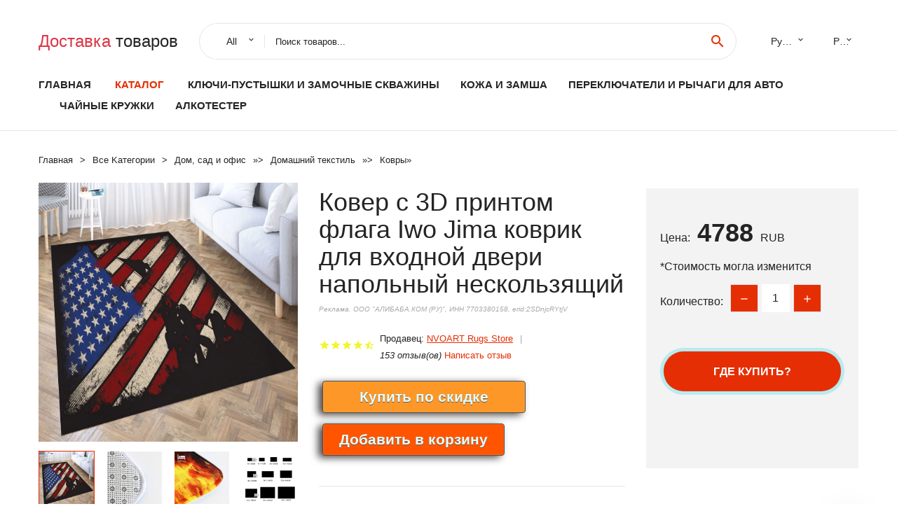

--- FILE ---
content_type: text/html; charset=utf-8
request_url: https://chinashoping24.ru/igoods_uid1005003956245233.html
body_size: 7906
content:
  
<!DOCTYPE html>
<html lang="ru">
  <head>
    <title>Ковер с 3D принтом флага Iwo Jima коврик для входной двери напольный нескользящий</title>
    <meta name="description" content="Отзывы и обзоры о Ковер с 3D принтом флага Iwo Jima коврик для входной двери напольный нескользящий- История изменения стоиомости. Цена - 4788 NVOART Rugs Store">
    <meta name="keywords" content="заказать, цена, отзывы, купить, Ковер,с,3D,принтом,флага,Iwo,Jima,коврик,для,входной,двери,напольный,нескользящий, алиэкспресс, фото"/>
    <link rel="canonical" href="//chinashoping24.ru/igoods_uid1005003956245233.html"/>
    <meta property="og:url" content="//chinashoping24.ru/igoods_uid1005003956245233.html" />
    <meta property="og:title" content="Ковер с 3D принтом флага Iwo Jima коврик для входной двери напольный нескользящий" />
    <meta property="og:description" content="Отзывы и обзоры о Ковер с 3D принтом флага Iwo Jima коврик для входной двери напольный нескользящий- История изменения стоиомости. Цена - 4788 NVOART Rugs Store" />
    <meta property="og:image" content="//ae04.alicdn.com/kf/S17334040673b4a3283721a915e10d2f0c.jpg" />
    <meta charset="utf-8">
    <meta name="viewport" content="width=device-width, height=device-height, initial-scale=1.0">
    <meta http-equiv="X-UA-Compatible" content="IE=edge">
    <link rel="icon" href="/favicon.ico" type="image/x-icon">
    <link rel="dns-prefetch" href="https://1lc.ru/"/>
    <link rel="preload" href="https://aliexshop.ru/alistyle/fonts/materialdesignicons-webfont.woff2?v=1.4.57" as="font" type="font/woff2" crossorigin>
    <link rel="preload" href="https://aliexshop.ru/alistyle/fonts/MaterialIcons-Regular.woff2" as="font" type="font/woff2" crossorigin>
    <link rel="preload" href="https://aliexshop.ru/alistyle/fonts/fontawesome-webfont.woff2?v=4.7.0" as="font" type="font/woff2" crossorigin>
    <link rel="stylesheet" href="https://aliexshop.ru/alistyle/css/bootstrap.css">
    <link rel="stylesheet" href="https://aliexshop.ru/alistyle/css/style.css">
    <link rel="stylesheet" href="https://aliexshop.ru/alistyle/css/fonts.css">
    <link type="text/css" rel="stylesheet" href="https://aliexshop.ru/shopurbano/css/button.css">
    <link rel="manifest" href="/manifest.json">
    <meta name="robots" content="noarchive"/>
    <meta name="msapplication-TileColor" content="#E62E04">
    <meta name="theme-color" content="#E62E04">
    <style>.ie-panel{display: none;background: #212121;padding: 10px 0;box-shadow: 3px 3px 5px 0 rgba(0,0,0,.3);clear: both;text-align:center;position: relative;z-index: 1;} html.ie-10 .ie-panel, html.lt-ie-10 .ie-panel {display: block;}</style>
    <meta name="google-play-app" content="app-id=com.searchgoods.lexnext">
    <meta name="referrer" content="strict-origin-when-cross-origin" />
    <script src="/startapp.js"></script> 
    </head>
<body>
  
 
    <!-- <div class="preloader"> 
         <div class="preloader-body"> 
        <div class="cssload-container">
          <div class="cssload-speeding-wheel"></div>
        </div>
       </div> 
     </div>-->
    <div class="aliexpress-page">
      <header class="section page-header">
        <!--RD Navbar-->
        <div class="rd-navbar-wrap">
          <nav class="rd-navbar rd-navbar-classic" data-layout="rd-navbar-fixed" data-sm-layout="rd-navbar-fixed" data-md-layout="rd-navbar-fixed" data-lg-layout="rd-navbar-fixed" data-xl-layout="rd-navbar-static" data-xxl-layout="rd-navbar-static" data-md-device-layout="rd-navbar-fixed" data-lg-device-layout="rd-navbar-fixed" data-xl-device-layout="rd-navbar-static" data-xxl-device-layout="rd-navbar-static" data-lg-stick-up-offset="84px" data-xl-stick-up-offset="84px" data-xxl-stick-up-offset="84px" data-lg-stick-up="true" data-xl-stick-up="true" data-xxl-stick-up="true">
            <div class="rd-navbar-collapse-toggle rd-navbar-fixed-element-1" data-rd-navbar-toggle=".rd-navbar-collapse"><span></span></div>
            <div class="rd-navbar-aside-outer">
              <div class="rd-navbar-aside">
                <!--RD Navbar Brand-->
                <div class="rd-navbar-brand">
             <strong style="color: #4d4d4d !important;">
	            <a class="h5" href="/"><span class="text-danger">Доставка </span><span>товаров</span></a>	          </strong>
                </div>
                <div class="rd-navbar-aside-box rd-navbar-collapse">
                  <!--RD Navbar Search-->
                   <div class="rd-navbar-search">
                    <form class="rd-search search-with-select" action="/" target="_blank" method="POST">
                      <select class="form-input" name="type" data-constraints="@Required">
                        <option>All</option>
                      </select>
                      <div class="form-wrap">
                        <label class="form-label" for="rd-navbar-search-form-input">Поиск товаров...</label>
                        <input class="rd-navbar-search-form-input form-input" id="rd-navbar-search-form-input" type="text" name="search-aliexpress">
                        <div class="rd-search-results-live" id="rd-search-results-live"></div>
                      </div>
                      <button class="rd-search-form-submit material-icons-search" type="submit"></button>
                    </form>
                  </div>
                  <ul class="rd-navbar-selects">
                    <li>
                      <select>
                        <option>Русский</option>
                        <option>English</option>
                        <option>Español</option>
                        <option>Français</option>
                      </select>
                    </li>
                    <li>
                      <select>
                        <option>Руб.</option>
                        <option>USD</option>
                        <option>EUR</option>
                      </select>
                    </li>
                  </ul>
                </div>
              </div>
            </div>
            <div class="rd-navbar-main-outer">
              <div class="rd-navbar-main">
                  <nav itemscope itemtype="http://www.schema.org/SiteNavigationElement">
                <div class="rd-navbar-nav-wrap">
                  <!--RD Navbar Brand-->
                  <div class="rd-navbar-brand">
                    <!--Brand--><strong style="color: #4d4d4d !important;">
	            <a class="h5" href="/"><span class="text-danger">Каталог </span><span>товаров</span></a>	          </strong>
                  </div>
                  <ul itemprop="about" itemscope="" itemtype="http://schema.org/ItemList" class="rd-navbar-nav">
                    <li  itemprop="name" class="rd-nav-item"><a class="rd-nav-link" href="/" itemprop="url">Главная</a>
                    </li>
 
                    <li  itemprop="name" class="rd-nav-item active"><a class="rd-nav-link" href="/all-wholesale-products.html" itemprop="url">Каталог</a>
                    </li>
                     
  <li itemprop="name" class="rd-nav-item"><a itemprop="url" class="rd-nav-link" href="/express-shipping/202062379.html">Ключи-пустышки и замочные скважины</a>
      </li><li itemprop="name" class="rd-nav-item"><a itemprop="url" class="rd-nav-link" href="/express-shipping/202005128.html">Кожа и замша</a>
      </li><li itemprop="name" class="rd-nav-item"><a itemprop="url" class="rd-nav-link" href="/express-shipping/202059507.html">Переключатели и рычаги для авто</a>
      </li><li itemprop="name" class="rd-nav-item"><a itemprop="url" class="rd-nav-link" href="/express-shipping/202059716.html">Чайные кружки</a>
      </li><li itemprop="name" class="rd-nav-item"><a itemprop="url" class="rd-nav-link" href="/express-shipping/202001026.html">Алкотестер</a>
      </li>
                  </ul>
                </div>
                </nav>
                <!--RD Navbar Panel-->
                <div class="rd-navbar-panel">
                  <!--RD Navbar Toggle-->
                  <button class="rd-navbar-toggle" data-rd-navbar-toggle=".rd-navbar-nav-wrap"><span></span></button>

                </div>
              </div>
            </div>
          </nav>
        </div>
      </header>
      

<!-- Breadcrumbs-->
      <section class="breadcrumbs">
        <div class="container">
          <ul class="breadcrumbs-path" itemscope itemtype="http://schema.org/BreadcrumbList">
            <li itemprop="itemListElement" itemscope itemtype="http://schema.org/ListItem"><a itemprop="item" href="/"><span itemprop="name">Главная</span></a><meta itemprop="position" content="0" /></li>
            <li itemprop="itemListElement" itemscope itemtype="http://schema.org/ListItem"><a itemprop="item" href="/all-wholesale-products.html"><span itemprop="name">Все Kатегории</span></a><meta itemprop="position" content="1" /></li>
            <li itemprop="itemListElement" itemscope itemtype="http://schema.org/ListItem"><a href="/express-shipping/6.html" title="Дом, сад и офис" itemprop="item"><span itemprop="name">Дом, сад и офис</span></a><meta itemprop="position" content="2"></li>  » <li itemprop="itemListElement" itemscope itemtype="http://schema.org/ListItem"><a href="/express-shipping/21.html" title="Домашний текстиль" itemprop="item"><span itemprop="name">Домашний текстиль</span></a><meta itemprop="position" content="3"></li>  » <li itemprop="itemListElement" itemscope itemtype="http://schema.org/ListItem"><a href="/express-shipping/572.html" title="Ковры" itemprop="item"><span itemprop="name">Ковры</span></a><meta itemprop="position" content="4"></li>  » 
          </ul>
        </div>
      </section>
  <!-- Single Product-->
      <section class="section product-single-section bg-default" itemscope itemtype="http://schema.org/Product">
        <div class="container">
          <div class="row row-30 align-items-xl-center">
            <div class="col-xl-4 col-lg-5 col-md-8" itemscope itemtype="http://schema.org/ImageObject"> 
              <!-- Slick Carousel-->
              <div class="slick-slider carousel-parent" data-loop="false" data-dots="false" data-swipe="true" data-items="1" data-child="#child-carousel" data-for="#child-carousel" >
                <div class="item"><a title="Ковер с 3D принтом флага Iwo Jima коврик для входной двери напольный нескользящий" onclick="window.open('/image-zoom-1005003956245233')" target="_blank" rel="nofollow" class="ui-image-viewer-thumb-frame"><img itemprop="contentUrl" src="//ae04.alicdn.com/kf/S17334040673b4a3283721a915e10d2f0c.jpg" alt="Ковер с 3D принтом флага Iwo Jima коврик для входной двери напольный нескользящий" width="510" height="523"/></a>
                </div>
                <div class="item"><img src="//ae04.alicdn.com/kf/S17334040673b4a3283721a915e10d2f0c.jpg" alt="Ковер с 3D принтом флага Iwo Jima коврик для входной двери напольный нескользящий" width="510" height="523" itemprop="image"/></div><div class="item"><img src="//ae04.alicdn.com/kf/S16237fc37bdc485cb7d2a4e605171b75X.jpg" alt="Ковер с 3D принтом флага Iwo Jima коврик для входной двери напольный нескользящий" width="510" height="523" itemprop="image"/></div><div class="item"><img src="//ae04.alicdn.com/kf/S7d80f8297b48486c8f1c0a3a7a79f5d5R.jpg" alt="Ковер с 3D принтом флага Iwo Jima коврик для входной двери напольный нескользящий" width="510" height="523" itemprop="image"/></div><div class="item"><img src="//ae04.alicdn.com/kf/S4dd69a7559b84b1c8350018970408695T.jpg" alt="Ковер с 3D принтом флага Iwo Jima коврик для входной двери напольный нескользящий" width="510" height="523" itemprop="image"/></div><div class="item"><img src="//ae04.alicdn.com/kf/Sdc3f332ae07246b785d14afe2968ecd0G.jpg" alt="Ковер с 3D принтом флага Iwo Jima коврик для входной двери напольный нескользящий" width="510" height="523" itemprop="image"/></div><div class="item"><img src="//ae04.alicdn.com/kf/S931653b9db5a473782e4a660609e7152r.jpg" alt="Ковер с 3D принтом флага Iwo Jima коврик для входной двери напольный нескользящий" width="510" height="523" itemprop="image"/></div>
             </div>
                
                <div class="slick-slider carousel-child" id="child-carousel" data-for=".carousel-parent" data-loop="false" data-dots="false" data-swipe="true" data-items="4" data-sm-items="4" data-md-items="4" data-lg-items="4" data-xl-items="4" data-xxl-items="4">
                <div class="item"><img src="//ae04.alicdn.com/kf/S17334040673b4a3283721a915e10d2f0c.jpg" alt="Ковер с 3D принтом флага Iwo Jima коврик для входной двери напольный нескользящий" width="510" height="523" itemprop="image"/></div><div class="item"><img src="//ae04.alicdn.com/kf/S16237fc37bdc485cb7d2a4e605171b75X.jpg" alt="Ковер с 3D принтом флага Iwo Jima коврик для входной двери напольный нескользящий" width="510" height="523" itemprop="image"/></div><div class="item"><img src="//ae04.alicdn.com/kf/S7d80f8297b48486c8f1c0a3a7a79f5d5R.jpg" alt="Ковер с 3D принтом флага Iwo Jima коврик для входной двери напольный нескользящий" width="510" height="523" itemprop="image"/></div><div class="item"><img src="//ae04.alicdn.com/kf/S4dd69a7559b84b1c8350018970408695T.jpg" alt="Ковер с 3D принтом флага Iwo Jima коврик для входной двери напольный нескользящий" width="510" height="523" itemprop="image"/></div><div class="item"><img src="//ae04.alicdn.com/kf/Sdc3f332ae07246b785d14afe2968ecd0G.jpg" alt="Ковер с 3D принтом флага Iwo Jima коврик для входной двери напольный нескользящий" width="510" height="523" itemprop="image"/></div><div class="item"><img src="//ae04.alicdn.com/kf/S931653b9db5a473782e4a660609e7152r.jpg" alt="Ковер с 3D принтом флага Iwo Jima коврик для входной двери напольный нескользящий" width="510" height="523" itemprop="image"/></div>
                </div>    
            </div>
            <div class="col-xl-8 col-lg-7" itemprop="offers" itemscope itemtype="http://schema.org/Offer"> 
              <div class="row row-30"> 
                <div class="col-xl-7 col-lg-12 col-md-6"> 
                  <h1 itemprop="name" class="h4 product-single-title">Ковер с 3D принтом флага Iwo Jima коврик для входной двери напольный нескользящий</h1>
                  <span class="erid"></span>
                  <div class="product-rating-wrap">
                    <ul class="product-rating">
                      <li>
                        <div class="icon product-rating-icon material-icons-star"></div>
                      </li>
                      <li>
                        <div class="icon product-rating-icon material-icons-star"></div>
                      </li>
                      <li>
                        <div class="icon product-rating-icon material-icons-star"></div>
                      </li>
                      <li>
                        <div class="icon product-rating-icon material-icons-star"></div>
                      </li>
                      <li>
                        <div class="icon product-rating-icon material-icons-star_half"></div>
                      </li>
                    </ul>
                    <ul class="product-rating-list">
                      <li>Продавец: <u><a href="/seller_infobest-NVOART+Rugs+Store">NVOART Rugs Store</a></u> </li>
                      <li><i>153 отзыв(ов)</i> <a href="#comm">Написать отзыв</a></li>
                    </ul>
                  </div>
  
                  <div class="product-single-size-wrap">
                  <span idx="1005003956245233" title="Купить"></span>
                  </div>
                  
                  <div class="product-single-share"> 
                    <hr />
                    <a class="new" href=""></a>
                    <br />
                    <div id="888"></div>
                    <script type="text/javascript" src="https://vk.com/js/api/openapi.js?162"></script>
                    <div id="vk_subscribe"></div>
                    <script type="text/javascript">
                    VK.Widgets.Subscribe("vk_subscribe", {soft: 1}, -129528158);
                    </script>
                    <p>Сохраните в закладки:</p> 
 
                    <ul class="product-single-share-list">
                     <div class="ya-share2" data-services="collections,vkontakte,facebook,odnoklassniki,moimir,twitter,whatsapp,skype,telegram" ></div>
                    </ul> </div>
                </div>
                <div class="col-xl-5 col-lg-12 col-md-6">
                  <div class="product-single-cart-box">
                    <div class="product-single-cart-pricing"><span>Цена:</span><span class="h4 product-single-cart-price" itemprop="price">4788</span><span itemprop="priceCurrency">RUB</span></div>
                    <div class="product-single-cart-saving"><span>*Стоимость могла изменится</span></div>
                    <div class="product-single-cart-quantity">
                      <p>Количество:</p>
                      <div class="stepper-modern">
                        <input type="number" data-zeros="true" value="1" min="1" max="100">
                      </div>
                    </div>
                    <span idv="1005003956245233" title="Заказать"></span>
                     
                   <ul class="product-single-cart-list">

                    </ul><br />
                     <a class="newuser" href=""></a>
                  </div>
                </div>
              </div>
            </div>
          </div>
          <script type="application/ld+json">
  [{"@context": "https://schema.org/",
  "@type": "Product",
  "name": "Ковер с 3D принтом флага Iwo Jima коврик для входной двери напольный нескользящий",
  "image": "//ae04.alicdn.com/kf/S17334040673b4a3283721a915e10d2f0c.jpg",
  "brand": "NVOART Rugs Store",
    "offers": {
    "@type": "Offer",
    "availability": "https://schema.org/InStock",
    "priceCurrency": "RUB",
    "price": "4788",
    "url":"//chinashoping24.ru/igoods_uid1005003956245233.html"
  },
  "review":[  ]}
     ]
</script>
          <a class="review" href="#"></a>
           <!-- We Recommended-->
     <section class="section section-md bg-default">
        <div class="container">
          <div class="text-center">
            <p class="h4">Новое поступление</p>
          </div>
          <!-- Owl Carousel-->
          <div class="owl-carousel" data-items="1" data-sm-items="2" data-md-items="3" data-xl-items="5" data-xxl-items="6" data-margin="30" data-xxl-margin="40" data-mouse-drag="false" data-loop="false" data-autoplay="false" data-owl="{&quot;dots&quot;:true}">
          <article class="product-classic">
              <div class="product-classic-head">
                <a href="/igoods_uid1005002287269202.html"><figure class="product-classic-figure"><img class="lazy" data-src="//ae04.alicdn.com/kf/Hc245f94a4d744c27a6785ea4994eb8675.jpg" alt="Полукруглый Радужный Шелковый коврик для корпуса домашний дверной ванной" width="174" height="199"/>
                </figure></a>
              </div>
              <div class="product-classic-body">
                <h4 style="font-size:1.1em;">Полукруглый Радужный Шелковый коврик для корпуса домашний дверной ванной</h4>
                <div class="product-classic-pricing">
                  <div class="product-classic-price"></div>
                </div>
              </div>
            </article>
            <article class="product-classic">
              <div class="product-classic-head">
                <a href="/igoods_uid1005003972064532.html"><figure class="product-classic-figure"><img class="lazy" data-src="//ae04.alicdn.com/kf/S1d7333bd62b641698f2f5c082dd47a97R.jpg" alt="Живой тигр 3D коврики с животными для гостиной чайный коврик стола детской" width="174" height="199"/>
                </figure></a>
              </div>
              <div class="product-classic-body">
                <h4 style="font-size:1.1em;">Живой тигр 3D коврики с животными для гостиной чайный коврик стола детской</h4>
                <div class="product-classic-pricing">
                  <div class="product-classic-price"></div>
                </div>
              </div>
            </article>
            <article class="product-classic">
              <div class="product-classic-head">
                <a href="/igoods_uid1005003955779412.html"><figure class="product-classic-figure"><img class="lazy" data-src="//ae04.alicdn.com/kf/S14cf463eae8d431eafc301a7c053a4d4o.jpg" alt="Коврики с Луной для гостиной спальни коврик детской комнаты декоративный ковер" width="174" height="199"/>
                </figure></a>
              </div>
              <div class="product-classic-body">
                <h4 style="font-size:1.1em;">Коврики с Луной для гостиной спальни коврик детской комнаты декоративный ковер</h4>
                <div class="product-classic-pricing">
                  <div class="product-classic-price"></div>
                </div>
              </div>
            </article>
            <article class="product-classic">
              <div class="product-classic-head">
                <a href="/igoods_uid4001022082284.html"><figure class="product-classic-figure"><img class="lazy" data-src="//ae04.alicdn.com/kf/H2129348d5d7d44d1a8efb313834a28236.jpg" alt="Ковер с имитацией коровы и леопарда коврики в форме натуральных животных" width="174" height="199"/>
                </figure></a>
              </div>
              <div class="product-classic-body">
                <h4 style="font-size:1.1em;">Ковер с имитацией коровы и леопарда коврики в форме натуральных животных</h4>
                <div class="product-classic-pricing">
                  <div class="product-classic-price">9593.48</div>
                </div>
              </div>
            </article>
            <article class="product-classic">
              <div class="product-classic-head">
                <a href="/igoods_uid1005002907753902.html"><figure class="product-classic-figure"><img class="lazy" data-src="//ae04.alicdn.com/kf/Ha9b5abfcdfc543c9888797d46bc860a13.jpg" alt="Плетеный вручную ковер для гостиной спальни прикроватной зоны коврики" width="174" height="199"/>
                </figure></a>
              </div>
              <div class="product-classic-body">
                <h4 style="font-size:1.1em;">Плетеный вручную ковер для гостиной спальни прикроватной зоны коврики</h4>
                <div class="product-classic-pricing">
                  <div class="product-classic-price"></div>
                </div>
              </div>
            </article>
            <article class="product-classic">
              <div class="product-classic-head">
                <a href="/igoods_uid1005004370395175.html"><figure class="product-classic-figure"><img class="lazy" data-src="//ae04.alicdn.com/kf/S8ef1e86d2ae64fc4b4cd8359cb91e8deM.jpg" alt="Национальный геометрический ковер для гостиной модный длинный коридора" width="174" height="199"/>
                </figure></a>
              </div>
              <div class="product-classic-body">
                <h4 style="font-size:1.1em;">Национальный геометрический ковер для гостиной модный длинный коридора</h4>
                <div class="product-classic-pricing">
                  <div class="product-classic-price">19765.41</div>
                </div>
              </div>
            </article>
            <article class="product-classic">
              <div class="product-classic-head">
                <a href="/igoods_uid1005005218138774.html"><figure class="product-classic-figure"><img class="lazy" data-src="//ae04.alicdn.com/kf/S71c8c2fe37f247d191101948dd171fd3Z.jpg" alt="Золотые круглые ковры ковер для гостиной и спальни коврик прикроватного стула" width="174" height="199"/>
                </figure></a>
              </div>
              <div class="product-classic-body">
                <h4 style="font-size:1.1em;">Золотые круглые ковры ковер для гостиной и спальни коврик прикроватного стула</h4>
                <div class="product-classic-pricing">
                  <div class="product-classic-price"></div>
                </div>
              </div>
            </article>
            <article class="product-classic">
              <div class="product-classic-head">
                <a href="/igoods_uid1005001555217371.html"><figure class="product-classic-figure"><img class="lazy" data-src="//ae04.alicdn.com/kf/H5e89994c692f418b88df183e23a0bee92.jpg" alt="Коврик и ковер для гостиной в марокканском стиле с узором из ромбов Нескользящие" width="174" height="199"/>
                </figure></a>
              </div>
              <div class="product-classic-body">
                <h4 style="font-size:1.1em;">Коврик и ковер для гостиной в марокканском стиле с узором из ромбов Нескользящие</h4>
                <div class="product-classic-pricing">
                  <div class="product-classic-price">31916</div>
                </div>
              </div>
            </article>
            </div>
        </div>
      </section>
       
<div style="float: left; margin-right: 20px;">
    <img src="https://ae01.alicdn.com/kf/S7f770946de0d4e8c80e7d06d15f6009d7.png" alt="NVOART Rugs Store" title="Логотип продавца">
</div>
<div>
    <h3>NVOART Rugs Store</h3>
    <p>Магазина NVOART Rugs Store работает с 10.11.2021. его рейтинг составлет <b>87.93</b> баллов из 100.
     В избранное добавили 64 покупателя.
    Средний рейтинг торваров продавца 4.5  в продаже представленно <i>2508</i> наименований товаров, успешно доставлено 21 заказов. <u>58</u> покупателей оставили <a href="/seller_infobest-NVOART+Rugs+Store">отзывы о продавце</a>.</p>
    
</div>

 <div class="product-single-overview">
            <p class="h4">Характеристики</p>
            <div itemprop="name"><h3>Ковер с 3D принтом флага Iwo Jima коврик для входной двери напольный нескользящий</h3></div>

  <h4>История изменения цены</h4><p>*Текущая стоимость 4788 уже могла изменится. Что бы узнать актуальную цену и проверить наличие товара, нажмите "Добавить в корзину"</p>
<script src="https://lyvi.ru/js/highcharts.js"></script>
<!--<script src="https://lyvi.ru/js/highcharts-3d.js"></script>-->
<script src="https://lyvi.ru/js/exporting.js"></script>

<div id="container" class="chart_wrap"></div>

<script type="text/javascript">
// Set up the chart
var chart = new Highcharts.Chart({
    chart: {
        renderTo: 'container',
        type: 'column',
        options3d: {
            enabled: true,
            alpha: 15,
            beta: 15,
            depth: 50,
            viewDistance: 25
        }
    },
    title: {
        text: 'История изменения цен'
    },
    subtitle: {
        text: '*по данным из открытых источников'
    },
    plotOptions: {
        column: {
            depth: 50
        }
    },
    series: [{
        data: [5448,5497,5545.5,5594.5,4957,5693,4858.5,5791.5,5840.5,4788]
    }]
});

function showValues() {
    $('#alpha-value').html(chart.options.chart.options3d.alpha);
    $('#beta-value').html(chart.options.chart.options3d.beta);
    $('#depth-value').html(chart.options.chart.options3d.depth);
}

// Activate the sliders
$('#sliders input').on('input change', function () {
    chart.options.chart.options3d[this.id] = parseFloat(this.value);
    showValues();
    chart.redraw(false);
});

showValues();
</script><div class="table-custom-responsive">
            <table class="table-custom table-custom-striped table-custom-primary">
               <thead>
                <tr>
                  <th>Месяц</th>
                  <th>Минимальная цена</th>
                  <th>Макс. стоимость</th>
                  <th>Цена</th>
                </tr>
              </thead>
                    <tbody><tr>
                   <td>Dec-23-2025</td>
                   <td>5698.47 руб.</td>
                   <td>5983.39 руб.</td>
                   <td>5840.5 руб.</td>
                   </tr>
                   <tr>
                   <td>Nov-23-2025</td>
                   <td>5650.21 руб.</td>
                   <td>5933.16 руб.</td>
                   <td>5791.5 руб.</td>
                   </tr>
                   <tr>
                   <td>Oct-23-2025</td>
                   <td>4740.71 руб.</td>
                   <td>4977.66 руб.</td>
                   <td>4858.5 руб.</td>
                   </tr>
                   <tr>
                   <td>Sep-23-2025</td>
                   <td>5554.44 руб.</td>
                   <td>5832.83 руб.</td>
                   <td>5693 руб.</td>
                   </tr>
                   <tr>
                   <td>Aug-23-2025</td>
                   <td>4836.94 руб.</td>
                   <td>5078.78 руб.</td>
                   <td>4957 руб.</td>
                   </tr>
                   <tr>
                   <td>Jul-23-2025</td>
                   <td>5458.1 руб.</td>
                   <td>5731.66 руб.</td>
                   <td>5594.5 руб.</td>
                   </tr>
                   <tr>
                   <td>Jun-23-2025</td>
                   <td>5410.79 руб.</td>
                   <td>5681.79 руб.</td>
                   <td>5545.5 руб.</td>
                   </tr>
                   <tr>
                   <td>May-23-2025</td>
                   <td>5363.97 руб.</td>
                   <td>5631.52 руб.</td>
                   <td>5497 руб.</td>
                   </tr>
                   <tr>
                   <td>Apr-23-2025</td>
                   <td>5315.15 руб.</td>
                   <td>5581.87 руб.</td>
                   <td>5448 руб.</td>
                   </tr>
                    </tbody>
 </table>
</div>
  
               <p class="h5">Описание товара</p>
               
              <div itemprop="description"><center><p><img src="https://ae04.alicdn.com/kf/S17334040673b4a3283721a915e10d2f0c.jpg" alt="Ковер с 3D принтом флага Iwo Jima коврик для входной двери напольный нескользящий"/><img src="https://ae04.alicdn.com/kf/S16237fc37bdc485cb7d2a4e605171b75X.jpg" alt="Ковер с 3D принтом флага Iwo Jima коврик для входной двери напольный нескользящий"/><img src="https://ae04.alicdn.com/kf/S7d80f8297b48486c8f1c0a3a7a79f5d5R.jpg" alt="Ковер с 3D принтом флага Iwo Jima коврик для входной двери напольный нескользящий"/><img src="https://ae04.alicdn.com/kf/S4dd69a7559b84b1c8350018970408695T.jpg" alt="Ковер с 3D принтом флага Iwo Jima коврик для входной двери напольный нескользящий"/><img src="https://ae04.alicdn.com/kf/Sdc3f332ae07246b785d14afe2968ecd0G.jpg" alt="Ковер с 3D принтом флага Iwo Jima коврик для входной двери напольный нескользящий"/><img src="https://ae04.alicdn.com/kf/S931653b9db5a473782e4a660609e7152r.jpg" alt="Ковер с 3D принтом флага Iwo Jima коврик для входной двери напольный нескользящий"/></center> <hr /><p></p></div>
            </section> 
            <a class="review" href="#"></a>
             <a name="comm"></a>
         <div class="container">
          <div class="row row-30 align-items-xl-center">
            <div class="col-xl-4 col-lg-5 col-md-8">
  
     <script src="https://ajax.googleapis.com/ajax/libs/jquery/3.1.0/jquery.min.js"></script> </div></div></div><hr /> 

 <div class="container">
  <p>Смотрите так же другие товары: </p>
          <ul class="breadcrumbs-path" >
             
            <li itemprop="itemListElement" itemscope itemtype="http://schema.org/ListItem"><a href="/express-shipping/6.html" title="Дом, сад и офис" itemprop="item"><span itemprop="name">Дом, сад и офис</span></a><meta itemprop="position" content="2"></li>  » <li itemprop="itemListElement" itemscope itemtype="http://schema.org/ListItem"><a href="/express-shipping/21.html" title="Домашний текстиль" itemprop="item"><span itemprop="name">Домашний текстиль</span></a><meta itemprop="position" content="3"></li>  » <li itemprop="itemListElement" itemscope itemtype="http://schema.org/ListItem"><a href="/express-shipping/572.html" title="Ковры" itemprop="item"><span itemprop="name">Ковры</span></a><meta itemprop="position" content="4"></li>  » 
          </ul>
        </div>
        
  <footer class="section footer">
        <div class="footer-aside bg-primary">
          <div class="container">
            <div class="row row-40 align-items-center">
              <div class="col-xl-4 text-center text-xl-left">
                <p class="h4"><a href="/">chinashoping24.ru</a></p>
                 Проверка рейтинга продацов, отзывы покупателей и обзоры товаров. *Сайт chinashoping24.ru НЕ является интернет-магазином, данная витрина всего лишь содержит ссылки на <strong>официальный сайт Aliexpress</strong> | 2026              </div>
              <div class="col-xxl-5 col-xl-4 col-lg-6">
                 <a href="/catxxxx.xml" rel="nofollow">Карта сайта</a>
                <div id="results"></div>
              </div>
              <div class="col-xxl-3 col-xl-4 col-lg-6">
                <ul class="list-social">
                  <li><a class="icon link-social fa fa-facebook-f" href="#"></a></li>
                  <li><a class="icon link-social fa fa-twitter" href="#"></a></li>
                  <li><a class="icon link-social fa fa-youtube" href="#"></a></li>
                  <li><a class="icon link-social fa fa-linkedin" href="#"></a></li>
                  <li><a class="icon link-social fa fa-google-plus" href="#"></a></li>
                </ul>
              </div>
            </div>
             <br /><br /><br />
                    </div>

        </div>

      </footer>
    </div>
    <div class="snackbars" id="form-output-global"></div>
     </body>
     
    <script src="//aliexshop.ru/alistyle/js/core.min.js"></script> 
    <script src="//aliexshop.ru/alistyle/js/allcart-777.js"></script> 
    <script async defer src="//aliexshop.ru/alistyle/js/script.js"></script>
    <script async defer src="//yastatic.net/es5-shims/0.0.2/es5-shims.min.js"></script>
    <script async defer src="//yastatic.net/share2/share.js"></script>
    <script async defer data-pin-hover="true" src="//assets.pinterest.com/js/pinit.js"></script>
    <script type="text/javascript">
    document.addEventListener("DOMContentLoaded", function() {
  var lazyloadImages;    

  if ("IntersectionObserver" in window) {
    lazyloadImages = document.querySelectorAll(".lazy");
    var imageObserver = new IntersectionObserver(function(entries, observer) {
      entries.forEach(function(entry) {
        if (entry.isIntersecting) {
          var image = entry.target;
          image.src = image.dataset.src;
          image.classList.remove("lazy");
          imageObserver.unobserve(image);
        }
      });
    });

    lazyloadImages.forEach(function(image) {
      imageObserver.observe(image);
    });
  } else {  
    var lazyloadThrottleTimeout;
    lazyloadImages = document.querySelectorAll(".lazy");
    
    function lazyload () {
      if(lazyloadThrottleTimeout) {
        clearTimeout(lazyloadThrottleTimeout);
      }    

      lazyloadThrottleTimeout = setTimeout(function() {
        var scrollTop = window.pageYOffset;
        lazyloadImages.forEach(function(img) {
            if(img.offsetTop < (window.innerHeight + scrollTop)) {
              img.src = img.dataset.src;
              img.classList.remove('lazy');
            }
        });
        if(lazyloadImages.length == 0) { 
          document.removeEventListener("scroll", lazyload);
          window.removeEventListener("resize", lazyload);
          window.removeEventListener("orientationChange", lazyload);
        }
      }, 20);
    }

    document.addEventListener("scroll", lazyload);
    window.addEventListener("resize", lazyload);
    window.addEventListener("orientationChange", lazyload);
  }
})
</script>
 
<script>
new Image().src = "//counter.yadro.ru/hit?r"+
escape(document.referrer)+((typeof(screen)=="undefined")?"":
";s"+screen.width+"*"+screen.height+"*"+(screen.colorDepth?
screen.colorDepth:screen.pixelDepth))+";u"+escape(document.URL)+
";h"+escape(document.title.substring(0,150))+
";"+Math.random();</script>
 
 
</html>
